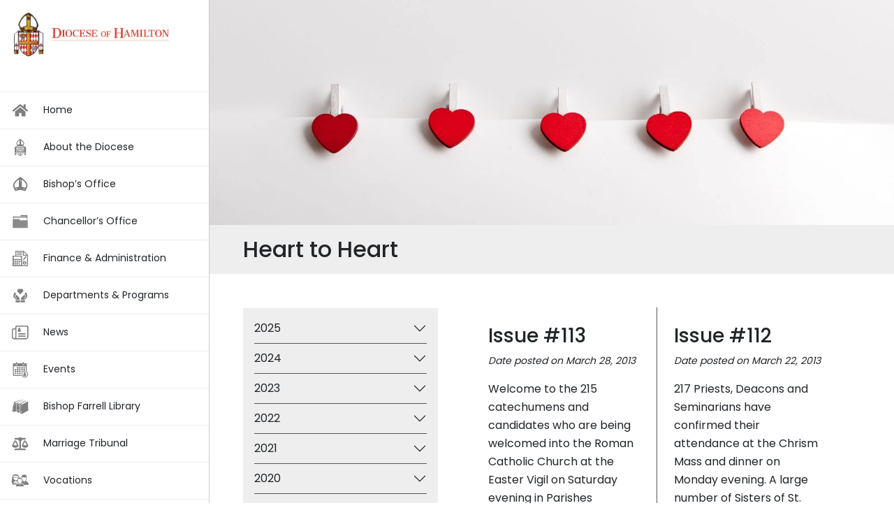

--- FILE ---
content_type: image/svg+xml
request_url: https://hamiltondiocese.com/wp-content/uploads/2022/03/menu-icon_pastoral.svg
body_size: 817
content:
<?xml version="1.0" encoding="utf-8"?>
<!-- Generator: Adobe Illustrator 25.4.1, SVG Export Plug-In . SVG Version: 6.00 Build 0)  -->
<svg version="1.1" id="Layer_1" xmlns="http://www.w3.org/2000/svg" xmlns:xlink="http://www.w3.org/1999/xlink" x="0px" y="0px"
	 viewBox="0 0 64 64" style="enable-background:new 0 0 64 64;" xml:space="preserve">
<style type="text/css">
	.st0{fill-rule:evenodd;clip-rule:evenodd;}
	.st1{fill:#FFFFFF;}
	.st2{fill:none;stroke:#FFFFFF;stroke-width:0.612;stroke-linecap:round;stroke-miterlimit:10;}
	.st3{fill:#FEFEFE;}
	.st4{fill:#737373;}
	.st5{fill:none;}
	.st6{fill:#FFFFFF;stroke:#737373;stroke-miterlimit:10;}
	.st7{stroke:#F2FAFE;stroke-width:0.199;stroke-miterlimit:10;}
</style>
<g transform="translate(0,-280.06665)">
	<path d="M28.1,288.4c-1.7,0-3.3,0.6-4.6,1.9c-2.5,2.5-2.5,6.6,0,9.1l7.9,7.9c0.2,0.4,0.8,0.6,1.2,0.3c0.1,0,0.1-0.1,0.2-0.2l8-8
		c2.5-2.5,2.5-6.6,0-9.1c-1.3-1.3-2.9-1.9-4.6-1.9c-1.4,0-2.9,0.5-4.1,1.4C30.9,288.9,29.5,288.4,28.1,288.4L28.1,288.4z
		 M13.1,301.6c-0.9,0-1.7,0.4-2.3,1c-0.5,0.6-0.8,1.3-1,2.1c-0.5,1.9-1.4,5.4-2.1,8.1c0,0,0,0,0,0.1c-0.4,2.4,0.4,4.5,2,6l7,7
		c0,0,0,0,0,0c0.4,0.4,0.5,0.6,0.6,0.9c0,0.1,0,0.2,0,0.3h12.3v-2.4c0-1.9,0-4.1-2.1-6.2v0l0,0l-7.1-7.1c-0.8-0.8-1.7-1.1-2.6-1.1
		c-0.9,0-1.9,0.4-2.6,1.1c-1.4,1.4-1.4,3.8,0,5.2l5.2,5.2c0.8,0.8-0.4,2.1-1.2,1.2l-5.2-5.2c-2.1-2.1-2.1-5.6,0-7.7
		c0.7-0.7,1.6-1.2,2.5-1.4v-3.7C16.5,303.1,15,301.6,13.1,301.6L13.1,301.6z M51.4,301.6c-1.8,0-3.3,1.5-3.3,3.3v3.7
		c0.9,0.2,1.8,0.7,2.5,1.4c2.1,2.1,2.1,5.6,0,7.7l-5.2,5.2c-0.8,0.8-2.1-0.4-1.2-1.2l5.2-5.2c1.4-1.4,1.4-3.8,0-5.2
		c-0.7-0.7-1.7-1.1-2.6-1.1c-0.9,0-1.9,0.4-2.6,1.1l-7.1,7.1l0,0v0c-2.1,2.1-2.1,4.3-2.1,6.2v2.4h12.3c0-0.1,0-0.2,0-0.3
		c0.1-0.2,0.2-0.5,0.6-0.9c0,0,0,0,0,0l7-7c1.6-1.6,2.4-3.6,2-6c0,0,0,0,0-0.1c-0.7-2.6-1.6-6.1-2.1-8.1c-0.2-0.7-0.5-1.5-1-2.1
		C53.1,302,52.3,301.6,51.4,301.6L51.4,301.6z M16.5,328.7c-0.5,0-0.9,0.4-0.9,0.9v5.3c0,0.5,0.4,0.9,0.9,0.9h14
		c0.5,0,0.9-0.4,0.9-0.9v-5.3c0-0.5-0.4-0.9-0.9-0.9H16.5z M34,328.7c-0.5,0-0.9,0.4-0.9,0.9v5.3c0,0.5,0.4,0.9,0.9,0.9h14
		c0.5,0,0.9-0.4,0.9-0.9v-5.3c0-0.5-0.4-0.9-0.9-0.9H34z"/>
</g>
</svg>


--- FILE ---
content_type: image/svg+xml
request_url: https://hamiltondiocese.com/wp-content/uploads/2022/03/menu-icon_Bishops.svg
body_size: 761
content:
<?xml version="1.0" encoding="utf-8"?>
<!-- Generator: Adobe Illustrator 25.4.1, SVG Export Plug-In . SVG Version: 6.00 Build 0)  -->
<svg version="1.1" id="Layer_1" xmlns="http://www.w3.org/2000/svg" xmlns:xlink="http://www.w3.org/1999/xlink" x="0px" y="0px"
	 viewBox="0 0 64 64" style="enable-background:new 0 0 64 64;" xml:space="preserve">
<style type="text/css">
	.st0{fill-rule:evenodd;clip-rule:evenodd;}
	.st1{fill:#FFFFFF;}
	.st2{fill:none;stroke:#FFFFFF;stroke-width:0.612;stroke-linecap:round;stroke-miterlimit:10;}
	.st3{fill:#FEFEFE;}
	.st4{fill:#737373;}
	.st5{fill:none;}
	.st6{fill:#FFFFFF;stroke:#737373;stroke-miterlimit:10;}
	.st7{stroke:#F2FAFE;stroke-width:0.199;stroke-miterlimit:10;}
</style>
<g>
	<path class="st5" d="M50.8,43.5c1.3-3.1,2.3-6,2.3-7.2c0-3.6,0-4.7-3.8-10.2c-2.7-3.9-7.9-8.5-12.1-11.8v26
		C42,40.9,46.8,42.2,50.8,43.5z"/>
	<path class="st5" d="M27.2,14.3c-4.2,3.3-9.3,7.8-12.1,11.8c-3.8,5.4-3.8,6.6-3.8,10.2c0,1.3,1,4.1,2.3,7.2c4-1.3,8.9-2.6,13.5-3.2
		V14.3z"/>
	<path d="M53,23.5C47.5,15.6,34.1,6.3,33.5,5.9L32.2,5L31,5.9c-0.6,0.4-14,9.8-19.5,17.7c-4.2,6.1-4.6,8.1-4.6,12.7
		c0,2,1.1,5.3,2.5,8.6c1.7,4.1,3.8,8.2,4.4,9.4l0.6,1.2c0,0,9.8-3.7,17.5-3.7S50,55.5,50,55.5l0.6-1.2c0.6-1.2,2.7-5.3,4.4-9.4
		c1.4-3.3,2.5-6.7,2.5-8.7C57.6,31.6,57.2,29.6,53,23.5z M27.2,40.2c-4.7,0.6-9.5,1.9-13.5,3.2c-1.3-3.1-2.3-5.9-2.3-7.2
		c0-3.6,0-4.7,3.8-10.2c2.7-3.9,7.9-8.5,12.1-11.8V40.2z M50.8,43.5c-4-1.3-8.9-2.6-13.5-3.2v-26c4.2,3.3,9.3,7.8,12.1,11.8
		c3.8,5.4,3.8,6.6,3.8,10.2C53.1,37.5,52.2,40.3,50.8,43.5z"/>
</g>
<g>
	<rect x="16.7" y="46.3" transform="matrix(0.7071 0.7071 -0.7071 0.7071 39.0982 1.1784)" class="st1" width="2.9" height="2.9"/>
	
		<rect x="43.7" y="46.3" transform="matrix(0.7071 0.7071 -0.7071 0.7071 47.0241 -17.9564)" class="st1" width="2.9" height="2.9"/>
</g>
<rect x="30.8" y="17.4" transform="matrix(0.7071 0.7071 -0.7071 0.7071 22.7954 -17.273)" class="st1" width="2.9" height="2.9"/>
</svg>


--- FILE ---
content_type: image/svg+xml
request_url: https://hamiltondiocese.com/wp-content/uploads/2022/10/chancellors-office.svg
body_size: 463
content:
<?xml version="1.0" encoding="utf-8"?>
<!-- Generator: Adobe Illustrator 26.5.0, SVG Export Plug-In . SVG Version: 6.00 Build 0)  -->
<svg version="1.1" id="Layer_1" xmlns="http://www.w3.org/2000/svg" xmlns:xlink="http://www.w3.org/1999/xlink" x="0px" y="0px"
	 viewBox="0 0 36 26" style="enable-background:new 0 0 36 26;" xml:space="preserve">
<style type="text/css">
	.st0{fill-rule:evenodd;clip-rule:evenodd;fill:#141515;}
</style>
<path class="st0" d="M31,0.2c-2.8,0-5.5,0-8.3,0c-0.9,0-1.8,0-2.7,0c0,0-0.1,0-0.1,0c-0.6,0-1,0.5-1,1c0,0.2,0,0.1,0,0.3
	c0,0.7-0.3,1-1,1c-4.3,0-8.7,0-13,0c-0.5,0-1,0.5-1,1c0,0.7,0,1.5,0,2.2l0,0v2c0.1,0,0.1,0,0.2,0H5V6h26v4h0.9c0.1,0,0.1,0,0.2,0
	V1.2C32,0.6,31.6,0.2,31,0.2L31,0.2z M6.5,3.7h22.9v0.6H6.5V3.7z M5.8,5.5h24.4V4.9H5.8V5.5z M4.2,8.2c2.9,0,5.9,0,8.8,0
	c1,0,1.9,0,2.8,0c0,0,0.1,0,0.1,0c0.6,0,1.1,0.5,1.1,1.1c0,0.3,0,0.1,0,0.4c0,0.7,0.4,1,1,1c3.6,0,7.2,0,10.9,0c0,0,0,0,0,0
	c1,0,2,0,3,0c0.6,0,1.1,0.5,1.1,1.1c0,0.8,0,1.5,0,2.3l0,0c0,4.5,0,6.2,0,10.7c0,0.6-0.5,1.1-1.1,1.1c-9.2,0-18.4,0-27.7,0
	c-0.6,0-1.1-0.5-1.1-1.1c0-6.2,0-9.3,0-15.5C3.1,8.7,3.6,8.2,4.2,8.2L4.2,8.2z"/>
</svg>


--- FILE ---
content_type: image/svg+xml
request_url: https://hamiltondiocese.com/wp-content/uploads/2023/06/home-icon.svg
body_size: 276
content:
<?xml version="1.0" encoding="UTF-8"?>
<svg xmlns="http://www.w3.org/2000/svg" id="a" viewBox="0 0 64 64">
  <path d="m59.36,32.32c0,.27-.1.53-.26.72l-2.42,2.94c-.21.25-.53.41-.88.41-.28,0-.53-.1-.73-.26l-22.34-18.4c-.2-.16-.45-.26-.73-.26s-.53.1-.73.26l-22.34,18.4c-.2.16-.45.26-.73.26-.35,0-.67-.16-.88-.42l-2.42-2.94c-.16-.2-.26-.45-.26-.73,0-.35.16-.67.41-.88L29.1,11.63c.79-.65,1.8-1.04,2.9-1.04s2.11.39,2.89,1.04l8.5,7v-6.9c0-.63.51-1.14,1.14-1.14h5.32c.63,0,1.14.51,1.14,1.14v13.16l7.94,6.55c.26.21.42.53.42.88Zm-27.36-10.94c.27,0,.53.1.73.26l17.51,14.41v15.58c0,.84-.68,1.52-1.52,1.52l-10.64-.03c-.84,0-1.52-.68-1.52-1.52h0v-9.09c0-.84-.68-1.52-1.52-1.52h-6.08c-.84,0-1.52.68-1.52,1.52v9.09c0,.84-.68,1.52-1.51,1.52l-10.64.03c-.84,0-1.52-.68-1.52-1.52v-15.57l17.51-14.42c.2-.16.45-.26.73-.26Z"></path>
</svg>


--- FILE ---
content_type: image/svg+xml
request_url: https://hamiltondiocese.com/wp-content/uploads/2023/06/finance-admin-icon.svg
body_size: 766
content:
<?xml version="1.0" encoding="UTF-8"?>
<svg xmlns="http://www.w3.org/2000/svg" id="a" viewBox="0 0 64 64">
  <path d="m37.22,10.6h-15.86c-.83,0-1.5.67-1.5,1.5s.67,1.5,1.5,1.5h15.86c.83,0,1.5-.67,1.5-1.5s-.67-1.5-1.5-1.5Z"></path>
  <path d="m37.22,15.96h-15.86c-.83,0-1.5.67-1.5,1.5s.67,1.5,1.5,1.5h15.86c.83,0,1.5-.67,1.5-1.5s-.67-1.5-1.5-1.5Z"></path>
  <path d="m47.68,47.72v2.01c.36-.04.64-.14.84-.31.21-.17.31-.39.31-.65s-.08-.47-.24-.62c-.16-.15-.47-.3-.91-.43Z"></path>
  <path d="m45.9,45.14c0,.25.07.45.22.59.15.15.43.29.84.42v-1.94c-.33.03-.59.13-.78.3-.19.17-.28.38-.28.63Z"></path>
  <path d="m47.21,40.37c-3.71,0-6.73,3.02-6.73,6.73s3.02,6.73,6.73,6.73,6.73-3.02,6.73-6.73-3.02-6.73-6.73-6.73Zm2.29,9.89c-.46.41-1.07.63-1.82.67v.81h-.71v-.82c-1.01-.1-1.93-.51-2.73-1.22l.81-.97c.62.54,1.26.87,1.92.97v-2.17c-.84-.2-1.45-.47-1.84-.79-.39-.33-.58-.81-.58-1.46s.22-1.17.67-1.58c.45-.41,1.03-.63,1.75-.67v-.56h.71v.57c.81.06,1.58.34,2.31.84l-.72,1.03c-.49-.35-1.02-.57-1.59-.65v2.1h.03c.85.2,1.48.47,1.88.82.4.34.6.84.6,1.49s-.23,1.18-.69,1.59Z"></path>
  <path d="m53.02,24.38c-.38-.32-.86-.5-1.36-.5-.61,0-1.19.27-1.59.73l-7.14,8.31,3.18,2.72,7.14-8.31c.75-.88.65-2.2-.23-2.95Z"></path>
  <path d="m42.12,34.3l-1.98,4.16c-.13.27-.06.59.17.79.23.19.56.21.8.04l3.8-2.6-2.8-2.39Z"></path>
  <path d="m59,19.78c0-.2-.11-.45-.25-.59l-14.55-13.96c-.15-.14-.38-.22-.57-.22H15.47c-.45,0-.82.37-.82.82v16.22H5.82c-.45,0-.82.37-.82.82v35.33c0,.45.37.82.82.82s2.16,0,52.36,0c.45,0,.82-.37.82-.82,0-3.43,0,7.45,0-38.41Zm-14.55-10.04l9.7,9.22h-9.7v-9.22ZM13.64,54.58c0,.42-.34.76-.76.76h-3.14c-.42,0-.76-.34-.76-.76v-3.14c0-.42.34-.76.76-.76h3.14c.42,0,.76.34.76.76v3.14Zm0-6.85c0,.42-.34.76-.76.76h-3.14c-.42,0-.76-.34-.76-.76v-3.14c0-.42.34-.76.76-.76h3.14c.42,0,.76.34.76.76v3.14Zm0-6.85c0,.42-.34.76-.76.76h-3.14c-.42,0-.76-.34-.76-.76v-3.14c0-.42.34-.76.76-.76h3.14c.42,0,.76.34.76.76v3.14Zm6.94,13.7c0,.42-.34.76-.76.76h-3.14c-.42,0-.76-.34-.76-.76v-3.14c0-.42.34-.76.76-.76h3.14c.42,0,.76.34.76.76v3.14Zm0-6.85c0,.42-.34.76-.76.76h-3.14c-.42,0-.76-.34-.76-.76v-3.14c0-.42.34-.76.76-.76h3.14c.42,0,.76.34.76.76v3.14Zm0-6.85c0,.42-.34.76-.76.76h-3.14c-.42,0-.76-.34-.76-.76v-3.14c0-.42.34-.76.76-.76h3.14c.42,0,.76.34.76.76v3.14Zm6.94,13.7c0,.42-.34.76-.76.76h-3.14c-.42,0-.76-.34-.76-.76v-3.14c0-.42.34-.76.76-.76h3.14c.42,0,.76.34.76.76v3.14Zm0-6.85c0,.42-.34.76-.76.76h-3.14c-.42,0-.76-.34-.76-.76v-3.14c0-.42.34-.76.76-.76h3.14c.42,0,.76.34.76.76v3.14Zm0-6.85c0,.42-.34.76-.76.76h-3.14c-.42,0-.76-.34-.76-.76v-3.14c0-.42.34-.76.76-.76h3.14c.42,0,.76.34.76.76v3.14Zm6.94,13.7c0,.42-.34.76-.76.76h-3.14c-.42,0-.76-.34-.76-.76v-9.99c0-.42.34-.76.76-.76h3.14c.42,0,.76.34.76.76v9.99Zm0-13.7c0,.42-.34.76-.76.76h-3.14c-.42,0-.76-.34-.76-.76v-3.14c0-.42.34-.76.76-.76h3.14c.42,0,.76.34.76.76v3.14Zm0-7.78c0,.45-.37.82-.82.82H9.81c-.45,0-.82-.37-.82-.82v-6.76c0-.45.37-.82.82-.82h23.84c.45,0,.82.37.82.82v6.76Zm3.99,22.9V22.85c0-.45-.37-.82-.82-.82h-19.99v-14.03h23.8v13.14c0,.45.37.82.82.82h13.73c0,28.06,0,33.56,0,34.04h-17.54Z"></path>
</svg>


--- FILE ---
content_type: image/svg+xml
request_url: https://hamiltondiocese.com/wp-content/uploads/2022/03/menu-icon_News.svg
body_size: 857
content:
<?xml version="1.0" encoding="utf-8"?>
<!-- Generator: Adobe Illustrator 25.4.1, SVG Export Plug-In . SVG Version: 6.00 Build 0)  -->
<svg version="1.1" id="Layer_1" xmlns="http://www.w3.org/2000/svg" xmlns:xlink="http://www.w3.org/1999/xlink" x="0px" y="0px"
	 viewBox="0 0 64 64" style="enable-background:new 0 0 64 64;" xml:space="preserve">
<style type="text/css">
	.st0{fill-rule:evenodd;clip-rule:evenodd;}
	.st1{fill:#FFFFFF;}
	.st2{fill:none;stroke:#FFFFFF;stroke-width:0.612;stroke-linecap:round;stroke-miterlimit:10;}
	.st3{fill:#FEFEFE;}
	.st4{fill:#737373;}
	.st5{fill:none;}
	.st6{fill:#FFFFFF;stroke:#737373;stroke-miterlimit:10;}
	.st7{stroke:#F2FAFE;stroke-width:0.199;stroke-miterlimit:10;}
</style>
<path d="M34.2,28.2H34v-6.1c0,0-0.5-0.2-0.8-0.4c-0.4-0.2-0.3-0.8-0.9-0.8c-0.5,0-0.9,0.3-1.1,0.4l0.1-0.1c0.1-0.2,0.4-0.8,0.6-1.4
	c0.2-0.5,0.4-1,0.4-1.3c0-0.7-0.1-1-0.7-1.9c-0.8-1.2-2.8-2.5-2.9-2.6L28.6,14l-0.2,0.1c-0.1,0.1-2.1,1.4-2.9,2.6
	c-0.6,0.9-0.7,1.2-0.7,1.9c0,0.3,0.2,0.8,0.4,1.3c0.2,0.6,0.6,1.2,0.6,1.4l0.1,0.1c-0.2-0.1-0.6-0.4-1.1-0.4c-0.6,0-0.5,0.6-0.9,0.8
	c-0.4,0.2-0.8,0.4-0.8,0.4v6.1h-0.2v0.2h0.2v1.2h1.6v-1.2h0.1v-0.2h-0.1v-6.1v-0.7h0.2l0,2.8l0,2.8c0,0,0.2,0.6,0.6,1.3
	c0.1,0.2,0.3,0.4,0.5,0.6c0,0,0,0,0,0c0,0,0.1,0.1,0.1,0.1c0.1,0.1,0.2,0.2,0.3,0.2c0.2,0.1,0.3,0.2,0.5,0.3
	c0.6,0.4,1.1,0.6,1.4,0.8c0,0,0.1,0,0.1,0c0,0,0.1,0,0.1,0c0.2-0.1,0.8-0.5,1.3-0.8c0.2-0.2,0.5-0.4,0.7-0.5c0,0,0.1-0.1,0.1-0.1
	c0,0,0,0,0,0c0,0,0,0,0,0c0.2-0.2,0.4-0.5,0.6-0.8c0.4-0.6,0.7-1.1,0.7-1.1l0-2.8l0-2.8h0.2v0.7v6.1h-0.1v0.2h0.1v1.2H34v-1.2h0.2
	V28.2z M28.5,20.9c1,0,2.4,0.4,2.6,0.5c0,0,0,0,0,0h-2.6H26c0,0,0,0,0,0C26.2,21.3,27.5,20.9,28.5,20.9z"/>
<g>
	<path d="M60.8,13.1c0-3.3-2.7-6-6-6H20.4c-3.3,0-6,2.7-6,6V17H8.3c-3.3,0-6,2.7-6,6c0,0,0,0,0,0v24.8c0,4.4,3.6,8,8,8c0,0,0,0,0,0
		h40.9c5.3,0,9.6-4.3,9.6-9.6c0,0,0,0,0,0V13.1z M14.4,47.8c0,2.2-1.8,4-4,4s-4-1.8-4-4V23c0-1.1,0.9-2,2-2h6.1V47.8z M56.9,46.3
		c0,3.1-2.5,5.5-5.5,5.5h0H17.3c0.7-1.2,1.1-2.6,1.1-4V13.1c0-1.1,0.9-2,2-2h34.5c1.1,0,2,0.9,2,2L56.9,46.3z"/>
	<path d="M49,34.5H26.2c-1.1,0-2,0.9-2,2c0,1.1,0.9,2,2,2H49c1.1,0,2-0.9,2-2C51,35.4,50.1,34.5,49,34.5z"/>
	<path d="M49,42.5H26.2c-1.1,0-2,0.9-2,2c0,1.1,0.9,2,2,2H49c1.1,0,2-0.9,2-2C51,43.4,50.1,42.5,49,42.5z"/>
</g>
</svg>


--- FILE ---
content_type: image/svg+xml
request_url: https://hamiltondiocese.com/wp-content/uploads/2022/03/menu-icon_vocations_vocations.svg
body_size: 2640
content:
<?xml version="1.0" encoding="utf-8"?>
<!-- Generator: Adobe Illustrator 25.4.1, SVG Export Plug-In . SVG Version: 6.00 Build 0)  -->
<svg version="1.1" id="Layer_1" xmlns="http://www.w3.org/2000/svg" xmlns:xlink="http://www.w3.org/1999/xlink" x="0px" y="0px"
	 viewBox="0 0 64 64" style="enable-background:new 0 0 64 64;" xml:space="preserve">
<style type="text/css">
	.st0{fill-rule:evenodd;clip-rule:evenodd;}
	.st1{fill:#FFFFFF;}
	.st2{fill:none;stroke:#FFFFFF;stroke-width:0.612;stroke-linecap:round;stroke-miterlimit:10;}
	.st3{fill:none;}
	.st4{fill:#FFFFFF;stroke:#737373;stroke-miterlimit:10;}
	.st5{stroke:#F2FAFE;stroke-width:0.199;stroke-miterlimit:10;}
	.st6{fill:#FEFEFE;}
</style>
<path d="M51.3,33.3c-0.2-0.3,0.1-0.6,0.3-0.9c1.1-1.5,1.9-3.1,2.3-4.9c0.3-1.3,0.5-2.6,0.6-4c0.2-1.8,0.5-3.6,0.6-5.4
	c0.1-1.4-2.2-7.8-8.8-7.8s-9.1,4.2-9.1,6.6c0,1.4,0,2.7,0.2,4.1c0.5,3.2,0.6,6.4,2,9.3c0.2,0.2,0.3,0.4,0.5,0.6
	c0.4,0.7,0.8,1.4,1.3,2.2c-2.4,1-4.9,1.6-6.8,3.6c-0.2,0.2-0.3,0.4-0.5,0.6c0,0.1,0.2,0.4,0.1,0.4c-1.7-0.4-3.4,7.4-1.8,7.8
	c0.2,0.1-0.1,0.5-0.2,0.9c4.3,0,8.4,0,12.5,0c1.2,0.1,7.2,0.1,8.3,0.2c2,0,4.1,0,6.1,0c0.7,0,1.3-0.1,2-0.2c0,0,0.4-5.4-2.4-9.2
	C56.8,34.8,51.4,33.4,51.3,33.3z"/>
<path class="st1" d="M43.4,33.2c-1.7-1.7-2.9-3.8-3.6-6.3c0-0.2-0.1-0.3-0.2-0.5c-0.1-0.4-0.2-0.8-0.3-1.2c-0.5,0-0.6,0.2-0.4,0.7
	c0.6,1.2,0.8,2.5,0.7,3.8c0,0.2-0.1,0.4-0.2,0.6c0.1-0.2,0.2-0.4,0.2-0.6c0-1.3-0.1-2.6-0.7-3.8c-0.2-0.5-0.1-0.7,0.4-0.7
	c0-0.8,0-1.7,0-2.5c0-0.7,0-1.5,0.2-2.2c0.2-1.2,0.3-1.3,1.4-0.9c0.1,0,0.2,0,0.3,0c0,0,0.1,0,0.1,0c0,0-0.1,0-0.1,0
	c-0.1,0-0.2,0-0.3,0c0.4,0.1,0.7,0.2,1.1,0.3c0.8,0.2,1.5,0.3,2.3,0.6c1.3,0.5,2.5,0.4,3.8,0c1.2-0.4,2.5-0.7,3.7-1
	c0.6-0.2,0.8,0,0.9,0.6c0.7,5-0.3,9.5-3.8,13.1C47.2,35,45.1,35,43.4,33.2z"/>
<path class="st1" d="M46.8,38.8h-1.3c-0.4,0-0.8-0.3-0.8-0.8v-0.5c0-0.4,0.3-0.8,0.8-0.8h1.3c0.4,0,0.8,0.3,0.8,0.8V38
	C47.6,38.4,47.3,38.8,46.8,38.8z"/>
<path d="M24.8,11.9c0,0,2.9,4.9,3.6,7.7c0.5,2.1,0.9,4.3,1.3,6.5c0,0.2,0.2,0.4,0.3,0.6c-0.1,0.1,1.3,10.2,1.3,12.7
	c0,1.4-4.4-0.6-4.2,0.8c0.5,3.2,0,1.9,1.4,4.9c0.2,0.2,0.3,0.4,0.5,0.6c-0.1-0.1-0.2-0.2-0.3-0.2c-0.5,0.1-1,0.3-1.6,0.3
	c-1.4,0.1-2.8,0-4.2,0c-5.1,0-10.3,0-15.4,0c-1,0-2-0.1-3,0c-0.8,0-1.1-0.4-1-1.1c0.2-1.3,0.4-2.5,0.7-3.8c0.1-0.3,0.2-0.6,0.4-1.1
	c-0.5,0-1,0-1.4,0c-1,0-1.3-0.3-1.3-1.3c0.1-2.5,0-5,0.3-7.5c0.3-3.3,0.7-6.6,1.3-9.9c0.6-3.1,1.6-6.1,3.4-8.8
	c0.1-0.2,0.3-0.5,0.3-0.5s5.6-2.6,8.5-2.6C18.7,9.3,24.8,11.9,24.8,11.9z"/>
<path d="M16.2,20.8c-2.7,0-5.3,0.4-7.9,1.2c-0.8,0.2-0.9,0.6-0.6,1.3c0.2,0.5,0.4,1,0.6,1.5c1.6,3.3,4.1,5.3,7.7,5.4
	c3.9,0.1,7.4-2.7,8.5-6.8c0.3-1.1,0.3-1.1-0.7-1.4C21.3,21.2,18.8,20.8,16.2,20.8z"/>
<path d="M7.3,20.2c3-0.7,5.9-1.3,8.9-1.3c3,0,5.9,0.6,9.1,1.4c-0.3-1.5-0.5-2.8-0.8-4c-0.1-0.4-0.6-0.9-0.9-0.9
	c-2-0.4-3.9-0.8-5.9-1c-3-0.2-6,0-8.8,1c-0.2,0.1-0.5,0.2-0.6,0.4C7.5,17.2,7.2,18.6,7.3,20.2z"/>
<path d="M7.4,38.8c3.5,3.2,14.3,3.2,17.5,0.1c-0.2-0.1-0.3-0.3-0.5-0.4c-1.3-0.7-2.6-1.5-4-2.1c-1.2-0.5-1.8-1.3-2.1-2.5
	c-0.1-0.3-0.1-0.7-0.1-1c0-0.7-0.2-0.9-0.9-0.8c-0.7,0.1-1.4,0.1-2,0.1c-1.1-0.1-1-0.1-1.2,1c-0.2,1.6-0.8,2.8-2.4,3.3
	c-0.6,0.2-1.1,0.4-1.6,0.7C9.2,37.5,8.3,38.1,7.4,38.8z"/>
<path class="st6" d="M16.2,20.8c2.5-0.1,5.1,0.4,7.6,1.1c1,0.3,1,0.3,0.7,1.4c-1.2,4.1-4.6,7-8.5,6.8c-3.6-0.1-6.1-2.1-7.7-5.4
	c-0.2-0.5-0.4-1-0.6-1.5c-0.3-0.7-0.2-1.1,0.6-1.3C10.9,21.3,13.5,20.8,16.2,20.8z"/>
<path class="st6" d="M7.3,20.2c-0.1-1.6,0.2-3.1,0.8-4.4c0.1-0.2,0.4-0.3,0.6-0.4c2.9-1,5.8-1.2,8.8-1c2,0.2,4,0.6,5.9,1
	c0.4,0.1,0.8,0.6,0.9,0.9c0.3,1.2,0.5,2.5,0.8,4c-3.2-0.8-6.1-1.4-9.1-1.4C13.2,18.9,10.3,19.5,7.3,20.2z"/>
<path class="st6" d="M7.2,38.8C8.2,38.1,9,37.5,10,37c0.5-0.3,1-0.5,1.6-0.7c1.6-0.4,2.2-1.7,2.4-3.3c0.1-1.1,0.1-1.1,1.2-1
	c0.7,0.1,1.4,0.1,2-0.1c0.7-0.2,0.9,0.1,0.9,0.8c0,0.3,0,0.7,0.1,1c0.3,1.2,0.9,2,2.1,2.5c1.4,0.6,2.6,1.4,4,2.1
	c0.2,0.1,0.3,0.3,0.5,0.4C21.5,41.9,10.7,42,7.2,38.8z"/>
<polygon class="st1" points="39.1,46.9 23.4,46.9 21.4,42.9 23.4,41.9 37.4,41.9 39.7,42.9 "/>
<path d="M37.9,23.6c-0.8-1-1.1-1-1.7-1.4c-2-1.4-4.1-1.8-6.5-1.7c-2.6,0.1-5.9,2.1-6.6,3.1c-0.7,1-0.8,2.1-0.8,3.1
	c0.1,2,0.4,4,0.6,6c0.3,2.3,0.8,4.6,2.1,6.6c0.3,0.4,0.6,0.9,0.9,1.5c-0.9,0.4-1.8,0.8-2.6,1.1c2.2,3.1,12.6,3.1,14.3,0
	c-0.8-0.4-1.7-0.7-2.5-1.1c0.2-0.3,0.7-0.5,1.3-1.5c0,0,0,0,0,0c0,0,0,0,0,0c0.8-1.4,1.9-4.3,2.3-11.4c0,0,0-0.1,0-0.1
	C38.7,26.4,38.7,24.6,37.9,23.6z"/>
<path class="st1" d="M30.5,20.5c2.1,0,4,0.5,5.8,1.7c0.6,0.4,0.9,0.4,1.7,1.4s0.8,2.8,0.8,4.2c0,0,0,0,0,0.1c-0.5,7-1.5,10-2.3,11.4
	c0,0,0,0,0,0c0,0,0,0,0,0c-0.6,1-1.1,1.2-1.3,1.5c0.9,0.4,1.7,0.7,2.5,1.1c-0.8,1.6-3.9,2.3-7,2.3c-3.1,0-6.2-0.8-7.3-2.3
	c0.9-0.4,1.7-0.7,2.6-1.1c-0.3-0.6-0.6-1-0.9-1.5c-1.3-2-1.9-4.2-2.1-6.6c-0.2-2-0.5-4-0.6-6c0-1,0.1-2.1,0.8-3.1c0.7-1,4-3,6.6-3.1
	C30,20.5,30.3,20.5,30.5,20.5 M30.5,19.5c-0.3,0-0.5,0-0.8,0c-2.9,0.1-6.5,2.3-7.4,3.6c-0.7,1-1,2.3-1,3.8c0.1,1.6,0.3,3.2,0.4,4.8
	c0,0.4,0.1,0.8,0.1,1.2c0.3,2.9,1,5.1,2.3,7c0.1,0.1,0.2,0.3,0.3,0.4L23,40.9l-1.2,0.5l0.7,1c1.4,2,5.1,2.7,8.1,2.7
	c3.1,0,6.8-0.8,7.9-2.9l0.5-1l-1-0.4l-1.2-0.5c0.1-0.2,0.3-0.3,0.4-0.6l0,0l0-0.1c1.3-2.1,2.1-6,2.4-11.8c0-0.1,0-0.1,0-0.2l0-0.1
	c0-1.5-0.1-3.4-1-4.6c-0.6-0.8-1-1.1-1.5-1.4c-0.1-0.1-0.2-0.1-0.3-0.2C35.1,20.1,33,19.5,30.5,19.5L30.5,19.5z"/>
<path d="M44.5,51.5c-0.1-0.6-0.2-1.1-0.2-1.7c-0.4-3-1.6-5.4-3.8-7.3c-0.7-0.6-1.3-0.6-2-0.1c-2.4,1.7-5.2,2.4-8.1,2.4
	c-2.8,0-5.5-0.9-7.8-2.6c-0.5-0.4-1-0.3-1.4,0.1c-1.4,1.1-2.5,2.4-3.2,4.1c-0.1,0.2-0.6,1.5-0.7,1.9c-0.2,1-0.4,2.1-0.5,3.1
	c-0.1,0.8,0.1,1,0.9,1c2,0,25.3,0,26.1,0C44.3,52.5,44.6,52.2,44.5,51.5z"/>
<path class="st1" d="M21.8,42c0.2,0,0.4,0.1,0.7,0.3c2.3,1.7,5,2.5,7.8,2.6c0.1,0,0.2,0,0.3,0c2.8,0,5.5-0.7,7.8-2.4
	c0.4-0.3,0.7-0.4,1-0.4c0.3,0,0.7,0.1,1,0.5c2.2,1.9,3.5,4.3,3.8,7.3c0.1,0.6,0.2,1.1,0.2,1.7c0.1,0.7-0.1,1-0.8,1c0,0,0,0,0,0
	c-0.1,0-0.4,0-1,0c-2.8,0-10.9,0-17.3,0c-4,0-7.2,0-7.9,0c-0.8,0-1-0.2-0.9-1c0.1-1.1,0.3-2.1,0.5-3.1c0.1-0.4,0.6-1.7,0.7-1.9
	c0.7-1.7,1.9-3,3.2-4.1C21.3,42.2,21.5,42,21.8,42 M21.8,41L21.8,41c-0.5,0-1,0.2-1.4,0.5c-1.7,1.4-2.8,2.8-3.5,4.5
	c-0.1,0.2-0.6,1.6-0.7,2.1c-0.2,1-0.4,2-0.5,2.9l0,0.3c-0.1,0.4-0.1,1.1,0.3,1.6c0.5,0.6,1.3,0.6,1.6,0.6c0.6,0,3.2,0,7.9,0
	c3.8,0,8.2,0,11.8,0l5.5,0c0.5,0,0.9,0,1,0c0.8,0,1.2-0.3,1.5-0.6c0.3-0.4,0.5-0.9,0.3-1.6c-0.1-0.5-0.2-1.1-0.2-1.7
	c-0.4-3.2-1.8-5.9-4.2-7.9c-0.6-0.5-1.1-0.7-1.7-0.7c-0.5,0-1,0.2-1.6,0.6c-2.1,1.5-4.5,2.2-7.2,2.2l-0.3,0c-2.7,0-5.1-0.9-7.2-2.4
	C22.7,41.2,22.2,41,21.8,41L21.8,41z"/>
<path class="st6" d="M34,40.1c-1.6,2.4-4.3,2.4-6.4,0.1c-2.7-3-3.7-6.6-3.5-10.6c0-0.9,0.1-1.8,0-2.7c0-0.7,0.2-1,0.9-1
	c1.6,0,3.1,0,4.7-0.1c1.6-0.1,3.1-0.2,4.7-0.4c0.3,0,0.7-0.2,1-0.1c0.3,0.1,0.6,0.4,0.7,0.6c0.1,0.8,0.1,1.1,0.1,1.8
	c0,0.7,0.7,3.3-0.2,8.5C35.6,37.8,34.2,39.8,34,40.1z"/>
<g>
	<rect x="30.3" y="47.2" class="st1" width="0.6" height="4.1"/>
	
		<rect x="30.2" y="47.7" transform="matrix(-1.836970e-16 1 -1 -1.836970e-16 79.3716 18.2625)" class="st1" width="0.6" height="2.2"/>
</g>
<g>
	<rect x="15.7" y="35.7" width="0.6" height="4.4"/>
	<rect x="15.6" y="36.2" transform="matrix(-1.836970e-16 1 -1 -1.836970e-16 53.3509 21.4082)" width="0.7" height="2.4"/>
</g>
</svg>


--- FILE ---
content_type: image/svg+xml
request_url: https://hamiltondiocese.com/wp-content/uploads/2022/03/menu-icon_BFLiberary.svg
body_size: 1288
content:
<?xml version="1.0" encoding="utf-8"?>
<!-- Generator: Adobe Illustrator 25.4.1, SVG Export Plug-In . SVG Version: 6.00 Build 0)  -->
<svg version="1.1" id="Layer_1" xmlns="http://www.w3.org/2000/svg" xmlns:xlink="http://www.w3.org/1999/xlink" x="0px" y="0px"
	 viewBox="0 0 64 64" style="enable-background:new 0 0 64 64;" xml:space="preserve">
<style type="text/css">
	.st0{fill-rule:evenodd;clip-rule:evenodd;}
	.st1{fill:#FFFFFF;}
	.st2{fill:none;stroke:#FFFFFF;stroke-width:0.612;stroke-linecap:round;stroke-miterlimit:10;}
	.st3{fill:#FEFEFE;}
	.st4{fill:#737373;}
	.st5{fill:none;}
	.st6{fill:#FFFFFF;stroke:#737373;stroke-miterlimit:10;}
	.st7{stroke:#F2FAFE;stroke-width:0.199;stroke-miterlimit:10;}
</style>
<path class="st0" d="M24.9,17.9c0.1-0.7,0.1-1,0.2-1.7c-7.6,2.2-0.2,0.1-7.9,2.4c-2.5-0.1-4.2-1.2-4.6-2.5l21.2-6.2
	c0.1-0.7,5.7-2.3,5.8-3c-7.2,2.1-20,5.3-27.2,7.4c-1.5,0.4-2.4,1.4-2.7,3.1c-2,9.5-4.1,19-6.1,28.4c1.6,3.6,4,4.8,6.8,4.4
	c0.8-0.1,10.1-2.2,10.1-2.2s-1.3-16.5,0.6-25.1c0.4-1.5,0-3.8,1.5-4.1"/>
<g>
	<rect x="7.2" y="38.8" transform="matrix(0.958 0.2867 -0.2867 0.958 12.2183 -0.4533)" class="st1" width="0.8" height="5.5"/>
	<rect x="7.4" y="39.3" transform="matrix(-0.2867 0.958 -0.958 -0.2867 49.2041 45.0655)" class="st1" width="0.8" height="3.1"/>
</g>
<path class="st2" d="M14.5,25.4c-2.5-0.1-4.2-1.2-4.6-2.5"/>
<path class="st2" d="M14.9,23.8c-2.5-0.1-4.2-1.2-4.6-2.5"/>
<g>
	<g>
		<path class="st0" d="M30,52.2c0.1-9.7,0.2-19.4,0.3-29.1c0.1-1.5,1.3-2.3,2.7-3c5.2-2.7,10.4-5.8,15.7-8.6c-0.1-0.7-0.1-1-0.1-1.7
			c-7,3.7-13.9,7.4-21,11.2c-2.5,0.5-4.4-0.3-5-1.5L41.9,9c-0.1-0.7-0.1-1.1-0.1-1.9c-6.6,3.5-13.3,7-19.9,10.6
			c-1.4,0.7-2.1,1.9-2,3.6c0,9.7,0,19.4,0,29.1C23,54.7,26.4,54.5,30,52.2z"/>
		<path class="st1" d="M41.8,7.2c0,0.7,0,1.1,0.1,1.9L22.4,19.5c0.5,0.9,1.8,1.6,3.6,1.6c0.5,0,0.9,0,1.5-0.1c7-3.8,14-7.5,21-11.2
			c0.1,0.7,0.1,1,0.1,1.7c-5.2,2.7-10.5,5.8-15.7,8.6c-1.4,0.7-2.5,1.5-2.7,3c-0.1,9.7-0.1,19.4-0.3,29.1c-1.6,1.1-3.1,1.7-4.6,1.7
			c-1.9,0-3.7-1-5.4-3.3c0-9.7,0-19.4,0-29.1c-0.1-1.7,0.6-2.9,2-3.6C28.5,14.2,35.2,10.7,41.8,7.2 M43.4,4.5L41,5.7
			c-6.5,3.5-13.3,7-19.8,10.6c-1.9,0.9-3,2.7-2.9,5.1v29.1V51l0.3,0.4c1.9,2.7,4.2,4,6.7,4c1.8,0,3.6-0.6,5.5-1.9l0.7-0.5l0-0.9
			c0.1-9.7,0.2-19.5,0.3-29c0.1-0.5,0.4-1,1.7-1.6l0,0l0,0c2.5-1.3,5-2.7,7.5-4.1c2.7-1.5,5.5-3.1,8.2-4.5l1-0.5l-0.1-1.1
			c0-0.3,0-0.6-0.1-0.8c0-0.3,0-0.5-0.1-0.9l-0.2-2.4l-2.2,1.2c-6.8,3.6-13.8,7.4-20.8,11.1c-0.3,0-0.6,0.1-0.9,0.1c0,0-0.1,0-0.1,0
			l16.7-9l0.9-0.5l-0.1-1.1c-0.1-0.7-0.1-1-0.1-1.7V4.5L43.4,4.5z"/>
	</g>
	<path class="st0" d="M60.1,45.9c-0.1-11-0.2-21.9-0.3-32.8c-7,3.7-13.9,7.4-20.9,11.1c-2.5,0.3-4.2-0.2-5-1.3
		C40.5,19.4,47,15.4,53.6,12c-0.1-0.7-0.3-0.9-0.4-1.5c-6.4,3.5-12.9,7-19.5,10.5c-1.3,0.7-2.1,1.5-2.1,2.9l-0.1,29.1
		c0.3,2.7,2.8,4.1,7.2,4.3C45.8,53.4,53,49.6,60.1,45.9z"/>
</g>
<g>
	<g>
		<g>
			<polygon class="st1" points="35.5,52.7 34.7,52.6 34.7,47.4 35.5,47.6 			"/>
			<polygon class="st1" points="33.6,49.6 33.6,48.8 36.6,49.3 36.6,50.1 			"/>
		</g>
		<g>
			<polygon class="st1" points="23.9,47.9 23,47.8 23,42.3 23.9,42.5 			"/>
			<polygon class="st1" points="21.9,44.6 21.9,43.8 25,44.3 25,45.1 			"/>
		</g>
	</g>
</g>
<path class="st2" d="M37.8,31.5c-2.5,0.3-4.2-0.2-5-1.3"/>
<path class="st2" d="M26.3,28.3c-2.5,0.5-4.4-0.3-5-1.5"/>
<path class="st2" d="M37.8,29.9c-2.5,0.3-4.2-0.2-5-1.3"/>
<path class="st2" d="M26.3,26.7c-2.5,0.5-4.4-0.3-5-1.5"/>
</svg>
